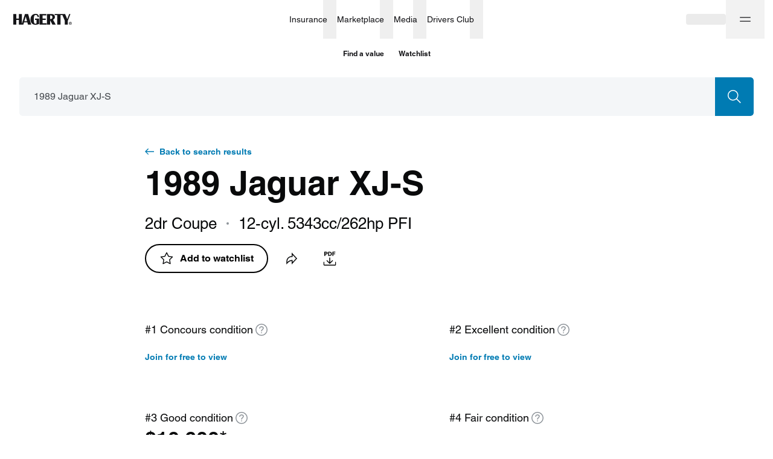

--- FILE ---
content_type: application/javascript
request_url: https://tags.tiqcdn.com/utag/hagerty/main/prod/utag.sync.js
body_size: 3420
content:
//tealium universal tag - utag.sync ut4.0.202601131335, Copyright 2026 Tealium.com Inc. All Rights Reserved.
try{try{function mtTrackUtagSync(){window.tag_event_queue=[];window.MT={isFirstPageLoadComplete:false,isTealiumReady:false,isQueueRunning:false,mapping:{am:{},fb:{}},tag_event_queue:[],tag_events_history:[],tag_data:{},addToQueue:function(type,data,cb,uids){try{MT.tag_event_queue.push({event_type:type,event_data:{...data,},cb,uids,});}catch(error){console.error("MT.addToQueue error: "+error);}},clearUtagData:function(){try{if(!!window.utag_data){window.utag.data=utag_data;utag.data.hasUtag_Data=true;utag_data=undefined;}else{const dataToPersist={logged_in:window.utag.data.logged_in,hashed_email:window.utag.data.hashed_email,};dataToPersist["ut.env"]=window.utag.data["ut.env"];dataToPersist["ut.profile"]=window.utag.data["ut.profile"];dataToPersist["previous.url"]=window.utag.data["previous.url"];utag.data=dataToPersist;}}catch(error){console.error("MT.clearUtagData error: "+error);}},processQueue:function(){try{if(MT.tag_event_queue.length>0){if(MT.tag_event_queue.length>1){window.MT.hadMultipleQueueEvents=true;}
if(MT.hadMultipleQueueEvents){const tempEnv=window.utag.data["ut.env"];const tempProfile=window.utag.data["ut.profile"];utag.data={};window.utag.data["ut.env"]=tempEnv;window.utag.data["ut.profile"]=tempProfile;}
var queueEvent=MT.tag_event_queue[0];if(MT.tag_data&&Object.keys(MT.tag_data).length>0){Object.assign(queueEvent.event_data,MT.tag_data);MT.tag_data={};}
const tag_event_data={...queueEvent.event_data,};queueEvent.event_processed="false";MT.tag_event_queue=MT.tag_event_queue.slice(1,MT.tag_event_queue.length);let trackSuccess=window.utag.track(queueEvent.event_type,tag_event_data,queueEvent.cb,queueEvent.uids);if(!!trackSuccess){queueEvent.event_processed="true";}
MT.tag_events_history.push(queueEvent);if(MT.tag_events_history.length>10){MT.tag_events_history.shift();if(window.utag.data["ut.env"]==="dev"){console.warn("MT.tag_events_history size greater than 10, removing an event from the debug queue");}}}else{MT.isQueueRunning=false;MT.hadMultipleQueueEvents=false;}}catch(error){console.error("MT.processQueue error: "+error);}},track:function(type,data,cb,uids){try{if(typeof type==="undefined"||typeof data==="undefined"){console.error("MT.track(type, data) missing type or data.");return;}
if(type==="link"&&MT.tag_events_history.length===0){if(MT.isTealiumReady||MT.tag_event_queue.length===0){console.log("MT.track error: link call discarded. Check if link call being made before first view");return;}}
if(MT.skipThisCall(data)){console.log("MT."+data.function_name+" call flagged as 'skip'");return;}
const utagIsDefined=typeof utag!=="undefined";if(utagIsDefined&&(!!utag.data?.skip_auto_view||!!data?.skip_auto_view||type==="link")){if(MT.isTealiumReady){this.clearUtagData();}}else if(!!window.utag_data){utag.data.hasUtag_Data=true;utag_data=undefined;}
this.addToQueue(type,data,cb,uids);if(utagIsDefined&&MT.isTealiumReady&&!MT.isQueueRunning){MT.isQueueRunning=true;this.processQueue();}}catch(error){console.error("MT.track error: "+error);}},};}
mtTrackUtagSync();}catch(e){console.log(e)}}catch(e){console.log(e);}
try{try{function addTrackHelpers(){MT.trackHelpers={};MT.trackHelpers.mergePayloads=function(payloads){return Object.assign({},...payloads);};}
function addTrackViewFunctions(){MT.trackView=function(payload={}){if(!payload.function_name){payload.function_name="trackView";}
if(!payload.tag_event){payload.tag_event=payload.function_name;}
MT.track("view",payload);};MT.trackSPAView=function(virtual_page_name,payload={}){if(!virtual_page_name||typeof virtual_page_name!=="string"){console.error("MT.trackSPAView is missing required parameter: virtual_page_name");return;}
let function_payload={function_name:"trackSPAView:"+virtual_page_name,skip_auto_view:true,virtual_page_name:virtual_page_name,};let payloads=[payload,function_payload];let combined_payload=MT.trackHelpers.mergePayloads(payloads);MT.trackView(combined_payload);};MT.trackPopup=function(name){if(!name||typeof name!=="string"){console.error("MT.trackPopup is missing required parameter: name");return;}
let function_payload={function_name:"trackPopup:"+name,skip_auto_view:true,popup_name:name,};if(typeof utag!=="undefined"&&!!utag?.data?.virtual_page_name){function_payload.virtual_page_name=utag.data.virtual_page_name;}
MT.trackView(function_payload);};MT.trackPopupClose=function(){let function_payload={function_name:"trackPopupClose",skip_auto_view:true,};if(typeof utag!=="undefined"&&!!utag?.data?.virtual_page_name){function_payload.virtual_page_name=utag.data.virtual_page_name;}
MT.trackView(function_payload);};}
function addTrackEventFunctions(){MT.trackEvent=function(payload={}){if(!payload.function_name){payload.function_name="trackEvent";}
if(!payload.tag_event){payload.tag_event=payload.function_name;}
payload.link_name=payload.function_name;MT.track("link",payload);};MT.trackSearch=function(searchType,searchResults,searchKeyword="no keywords",sortType="no sort",searchFilters="no filters"){if(!searchType||!searchResults){console.error("MT.trackSearch is missing one or more required parameters: searchType, searchResults");return;}
if(searchKeyword===""){searchKeyword="no keywords";}
let function_payload={function_name:"trackSearch:"+searchType,search_type:searchType,search_results:searchResults,search_keyword:searchKeyword,search_sort_type:sortType,search_filters:searchFilters,};if(sortType!=="no sort"){function_payload["sort_type_used"]="true";}
if(searchFilters!=="no filters"){function_payload["search_filters_used"]="true";}
if(searchKeyword!=="no keywords"){function_payload["search_keywords_used"]="true";}
MT.trackEvent(function_payload);};MT.trackAction=function(actionType,actionName){if(!actionType||typeof actionType!=="string"||!actionName||typeof actionName!=="string"){console.error("MT.trackAction is missing one or more required parameters: actionType, actionName");return;}
let function_payload={function_name:"trackAction:"+actionType,page_action_type:actionType,page_action_name:actionName,};MT.trackEvent(function_payload);};MT.trackToggleOn=function(name){if(!name||typeof name!=="string"){console.error("MT.trackToggleOn is missing required parameter: name");return;}
let function_payload={function_name:"trackToggleOn:"+name,page_action_name:name,page_action_type:"toggle-on",};MT.trackEvent(function_payload);};MT.trackToggleOff=function(name){if(!name||typeof name!=="string"){console.error("MT.trackToggleOff is missing required parameter: name");return;}
let function_payload={function_name:"trackToggleOff:"+name,page_action_name:name,page_action_type:"toggle-off",};MT.trackEvent(function_payload);};MT.trackPremium=function(name,value,payload={}){if(!name||typeof name!=="string"||!value||typeof value!=="string"){console.error("MT.trackPremium is missing one or more required parameters: name, value");return;}
let function_payload={function_name:"trackPremium:"+name,premium_details:name,premium_amount:value,};let payloads=[payload,function_payload];let combined_payload=MT.trackHelpers.mergePayloads(payloads);MT.trackEvent(combined_payload);};MT.trackAlert=function(alertType,alertMessage,payload={}){if(!alertType||typeof alertType!=="string"||!alertMessage||typeof alertMessage!=="string"){console.error("MT.trackAlert is missing one or more required string parameters: alertType, alertMessage");return;}
let function_payload={function_name:"trackAlert:"+alertType,alert_details:alertType+"-"+alertMessage,};let payloads=[payload,function_payload];let combined_payload=MT.trackHelpers.mergePayloads(payloads);MT.trackEvent(combined_payload);};MT.trackError=function(errorType,errorDetails,payload={}){if(!errorType||typeof errorType!=="string"||!errorDetails||typeof errorDetails!=="string"){console.error("MT.trackError is missing one or more required string parameters: errorType, errorDetails");return;}
let function_payload={function_name:"trackError:"+errorType,error_type:errorType,error_details:errorDetails,};let payloads=[payload,function_payload];let combined_payload=MT.trackHelpers.mergePayloads(payloads);MT.trackEvent(combined_payload);};MT.trackAccountCreated=function(){let function_payload={function_name:"trackAccountCreated",login_type:"account create",};MT.trackEvent(function_payload);};MT.trackLoginSuccess=function(hashedEmail,federationId){if(!hashedEmail||typeof hashedEmail!=="string"){console.error("MT.trackLoginSuccess is missing the required string parameter: hashedEmail");return;}
let function_payload={function_name:"trackLoginSuccess",tag_event:"login_success",hashed_email:hashedEmail,federation_id:federationId,logged_in:"true",};MT.trackEvent(function_payload);};MT.trackAccountUpdated=function(updatedAccountInfo){if(!updatedAccountInfo||typeof updatedAccountInfo!=="string"){console.error("MT.trackAccountUpdated is missing required string parameter: updatedAccountInfo");return;}
let function_payload={function_name:"trackAccountUpdated",updated_account_info:updatedAccountInfo,};MT.trackEvent(function_payload);};MT.trackCommentInteraction=function(commentInteractionDetail){if(!commentInteractionDetail||typeof commentInteractionDetail!=="string"){console.error("MT.trackCommentInteraction is missing required string parameter: commentInteractionDetail");return;}
let function_payload={function_name:"trackCommentInteraction"+":"+commentInteractionDetail,comment_interaction:commentInteractionDetail,};MT.trackEvent(function_payload);};MT.trackSocialShare=function(shareDetails){if(!shareDetails||typeof shareDetails!=="string"){console.error("MT.trackSocialShare is missing required string parameter: shareDetails");return;}
let function_payload={function_name:"trackSocialShare"+":"+shareDetails,share_details:shareDetails,};MT.trackEvent(function_payload);};MT.trackNewsletterSignup=function(unauthEmail){if(!unauthEmail||typeof unauthEmail!=="string"){console.error("MT.trackNewsletterSignup is missing required string parameter: unauthEmail");return;}
let function_payload={function_name:"trackNewsletterSignup",unauth_hashed_email:unauthEmail,};MT.trackEvent(function_payload);};MT.trackUILoaderOpen=function(name){if(!name||typeof name!=="string"){console.error("MT.trackUILoaderOpen is missing required string parameter: name");return;}
let function_payload={tag_event:"loader_opened",function_name:"trackUILoaderOpen:"+name,loader_name:name,};MT.trackEvent(function_payload);};MT.trackUILoaderClose=function(name,seconds=""){if(!name||typeof name!=="string"){console.error("MT.trackUILoaderClose is missing required string parameter: name");return;}
if(typeof seconds!=="string"){console.error("MT.trackUILoaderClose: seconds must be a string");return;}
let function_payload={tag_event:"loader_closed",function_name:"trackUILoaderClose:"+name,loader_name:name,loader_time_elapsed:seconds,};MT.trackEvent(function_payload);};}
function addTrackJourneyEventFunctions(){MT.trackJourneyOpen=function(name,payload={}){if(!name||typeof name!=="string"){console.error("MT.trackJourneyOpen is missing required parameter: name");return;}
let function_payload={function_name:"trackJourneyOpen:"+name,journey_type:"open",journey_name:name,};let payloads=[payload,function_payload];let combined_payload=MT.trackHelpers.mergePayloads(payloads);MT.trackEvent(combined_payload);};MT.trackJourneyStart=function(name,payload={}){if(!name||typeof name!=="string"){console.error("MT.trackJourneyStart is missing required parameter: name");return;}
let function_payload={function_name:"trackJourneyStart:"+name,journey_type:"start",journey_name:name,};let payloads=[payload,function_payload];let combined_payload=MT.trackHelpers.mergePayloads(payloads);MT.trackEvent(combined_payload);};MT.trackJourneyComplete=function(name,payload={}){if(!name||typeof name!=="string"){console.error("MT.trackJourneyComplete is missing required parameter: name");return;}
let function_payload={function_name:"trackJourneyComplete:"+name,journey_type:"complete",journey_name:name,};let payloads=[payload,function_payload];let combined_payload=MT.trackHelpers.mergePayloads(payloads);MT.trackEvent(combined_payload);};MT.trackJourneySubmit=function(name,payload={}){if(!name||typeof name!=="string"){console.error("MT.trackJourneySubmit is missing required parameter: name");return;}
let function_payload={function_name:"trackJourneySubmit:"+name,journey_type:"submit",journey_name:name,};let payloads=[payload,function_payload];let combined_payload=MT.trackHelpers.mergePayloads(payloads);MT.trackEvent(combined_payload);};}
function addDataFunctions(){MT.addData=function(payload={}){if(Object.keys(payload).length>0){Object.assign(MT.tag_data,payload);}};MT.clearData=function(arrayOfKeys=[]){if(!Array.isArray(arrayOfKeys)){console.error("MT.clearData payload must be an array of keys");return;}
if(arrayOfKeys.length===0){utag.data={};}else{arrayOfKeys.forEach((key)=>{utag.data[key]="";});}};}
addTrackHelpers();addTrackViewFunctions();addTrackEventFunctions();addTrackJourneyEventFunctions();addDataFunctions();}catch(e){console.log(e)}}catch(e){console.log(e);}
try{try{function getPrivacyPolicyLink(){const fallbackPrivacyLink="https://www.hagerty.com/legal/privacy-notice";let domain=window.location.hostname;if(domain.indexOf("hagerty.com")>-1||domain.indexOf("hagerty.ca")>-1){const subdomainsToUseDefault=["login","account","payments","newsroom","investor"];for(var i=0;i<subdomainsToUseDefault.length;i++){if(domain.indexOf(subdomainsToUseDefault[i])>-1){return fallbackPrivacyLink;}}
return"/legal/privacy-notice";}else if(domain.indexOf("hagertyagent.com")>-1||domain.indexOf("hagertybroker.ca")>-1){return"/legal/privacy-notice";}else if(domain.indexOf("ameliaconcours.com")>-1||domain.indexOf("greenwichconcours.com")>-1){return"/legal/privacy-notice";}else if(domain.indexOf("detroitconcours.com")>-1||domain.indexOf("motorlux.com")>-1){return"/legal/privacy-policy";}else if(domain.indexOf("garageandsocial.com")>-1){return"/legal/privacy-policy";}else if(domain.indexOf("californiamille.com")>-1){return fallbackPrivacyLink;}
return fallbackPrivacyLink;}}catch(e){console.log(e)}}catch(e){console.log(e);}
try{try{function isAirgapBannerSuppressed(){const airgapBannerHostnameSuppressionFlags=[];for(var i=0;i<airgapBannerHostnameSuppressionFlags.length;i++){if(window.location.hostname.indexOf(airgapBannerHostnameSuppressionFlags[i])>-1){return true;}}
return false;}
function canInjectAirtag(){const airgapSuppressionFlags=["localhost","pay/payment/moneyplatformdrivetrainpay","/apps/manifold/"];for(var i=0;i<airgapSuppressionFlags.length;i++){const flag=airgapSuppressionFlags[i];if((typeof flag==="string"&&(window.location.hostname.toLowerCase().indexOf(flag)>-1||window.location.pathname.toLowerCase().indexOf(flag)>-1))||(flag instanceof RegExp&&(flag.test(window.location.hostname.toLowerCase())||flag.test(window.location.pathname.toLowerCase())))){return false;}}
if(window.airgap){return false;}
return true;}
function loadAirGapJSTag(){if(canInjectAirtag()){let airgapScript=document.createElement("script");airgapScript.setAttribute("src","https://transcend-cdn.com/cm/82143d2f-c3a2-4287-b264-c8bd3845ed07/airgap.js");airgapScript.setAttribute("data-cfasync","false");airgapScript.setAttribute("data-ui-shadow-root","open");airgapScript.setAttribute("data-privacy-policy",getPrivacyPolicyLink());airgapScript.setAttribute("data-autofocus","false");if(isAirgapBannerSuppressed()){airgapScript.setAttribute("data-prompt","0");}
document.head.appendChild(airgapScript);}}
loadAirGapJSTag();}catch(e){console.log(e)}}catch(e){console.log(e);}
try{try{function airgapReady(){if(!self?.airgap?.ready){self.airgap={readyQueue:[],ready(callback){this.readyQueue.push(callback);},...self?.airgap,};}
}
airgapReady();}catch(e){console.log(e)}}catch(e){console.log(e);}
try{try{function transcendRemoveFocus(){if(!self?.transcend?.ready){self.transcend={readyQueue:[],ready(callback){this.readyQueue.push(callback);},...self.transcend,};}
self.transcend.ready((transcend)=>{self.transcend.addEventListener("view-state-change",({detail:{viewState,previousViewState}})=>{function blurCallback(){const shadowHostTranscend=document.getElementById("transcend-consent-manager");if(shadowHostTranscend){const shadowRootTranscend=shadowHostTranscend.shadowRoot;if(shadowRootTranscend){const focusedButton=shadowRootTranscend.querySelector('[data-initialfocus="true"]');if(focusedButton){focusedButton.blur();shadowHostTranscend.removeEventListener("focus",blurCallback,true);}}}}
const shadowHostTranscend=document.getElementById("transcend-consent-manager");shadowHostTranscend.addEventListener("focus",blurCallback,true);});});}
transcendRemoveFocus();}catch(e){console.log(e)}}catch(e){console.log(e);}
try{try{function addSkipThisCallFunction(){MT.skipThisCall=function(data){if(data.tag_event==="trackJourneyStart:quote"&&window.location.pathname==="/insurance/quote/postal-code"){return true;}
return false;};}
addSkipThisCallFunction();}catch(e){console.log(e)}}catch(e){console.log(e);}